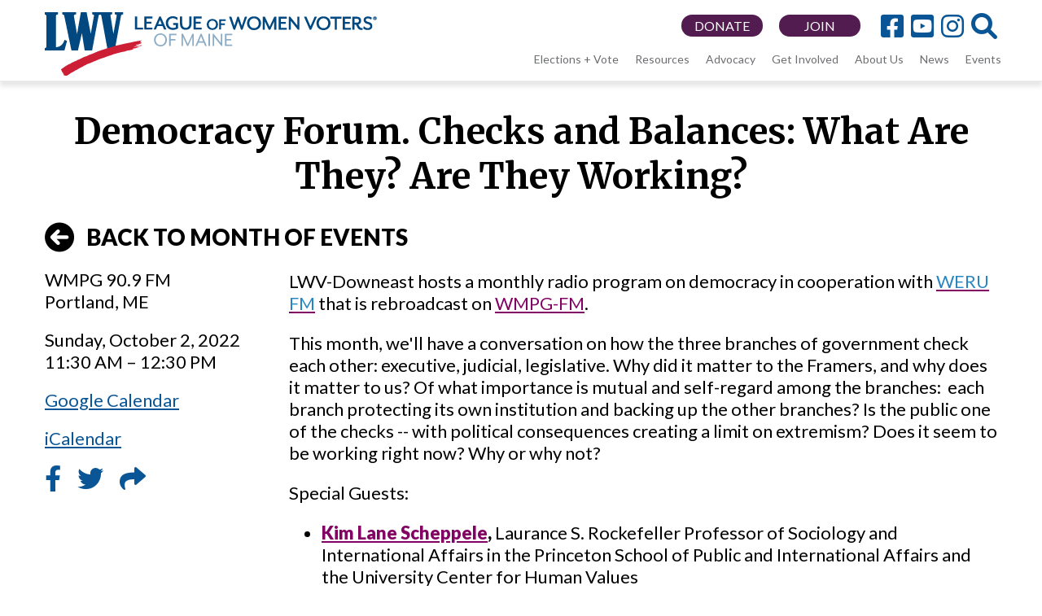

--- FILE ---
content_type: text/html; charset=UTF-8
request_url: https://www.lwvme.org/civicrm-event/1506?a0=events-month&a1=202210
body_size: 6633
content:


<!-- THEME DEBUG -->
<!-- THEME HOOK: 'html' -->
<!-- FILE NAME SUGGESTIONS:
   ▪️ html--civicrm-event--1506.html.twig
   ▪️ html--civicrm-event--%.html.twig
   ▪️ html--civicrm-event.html.twig
   ✅ html.html.twig
-->
<!-- BEGIN OUTPUT from 'themes/custom/dm/templates/html.html.twig' -->
<!DOCTYPE html>
<html lang="en" dir="ltr">
  <head>
    <meta charset="utf-8" />
<link href="/libraries/civicrm/core/css/crm-i.css?r=OPwPsen_US" rel="stylesheet" />
<link href="/libraries/civicrm/core/css/civicrm.css?r=OPwPsen_US" rel="stylesheet" />
<meta name="Generator" content="Drupal 11 (https://www.drupal.org)" />
<meta name="MobileOptimized" content="width" />
<meta name="HandheldFriendly" content="true" />
<meta name="viewport" content="width=device-width, initial-scale=1.0" />
<meta property="og:description" content="Streaming at wmpg.org.

&quot;In framing a government, ... the great difficulty is this: You must first enable the government to control the governed; and in the next place, oblige it to control itself.&quot; — James Madison" />
<link rel="icon" href="/sites/default/files/LWVME_social-media-avatar_website-icon.png" type="image/png" />
<link rel="canonical" href="https://www.lwvme.org/civicrm-event/1506" />
<link rel="shortlink" href="https://www.lwvme.org/civicrm-event/1506" />

    <title>Democracy Forum. Checks and Balances: What Are They? Are They Working? | League of Women Voters</title>
    <link rel="stylesheet" media="all" href="/sites/default/files/css/css_yNQFuzIZHMDuq3TJRuIUKftGmfnJp-hLi5DtRgyDqwI.css?delta=0&amp;language=en&amp;theme=lwv&amp;include=eJyFylEKgCAQRdENmS4pbHyi1DjgDEi7rwjCv_7ugUs7UjXpaySSnqq08JXPXZqhJZc4kDBLW3LtapOP-NIKGC7ffxxQYYSp_cD2UH8Hr6Wy01MNHLaouACofD6x" />
<link rel="stylesheet" media="all" href="https://use.fontawesome.com/releases/v6.1.0/css/all.css" />
<link rel="stylesheet" media="all" href="https://use.fontawesome.com/releases/v6.1.0/css/v4-shims.css" />
<link rel="stylesheet" media="all" href="//fonts.googleapis.com/css?family=Lato:400,900|Merriweather:700,900" />
<link rel="stylesheet" media="all" href="/sites/default/files/css/css_vCTsTvH-nTPlwL-c3pIYjqEo7pUr0EFHwgElBO5vkLg.css?delta=4&amp;language=en&amp;theme=lwv&amp;include=eJyFylEKgCAQRdENmS4pbHyi1DjgDEi7rwjCv_7ugUs7UjXpaySSnqq08JXPXZqhJZc4kDBLW3LtapOP-NIKGC7ffxxQYYSp_cD2UH8Hr6Wy01MNHLaouACofD6x" />

    
		<script>
	   var _gaq = _gaq || [];
	   _gaq.push(['_setAccount', 'UA-32142871-2']);
	   _gaq.push(['_setDomainName', 'lwvme.org']);
	   _gaq.push(['_trackPageview']);
	   (function() {
		   var ga = document.createElement('script'); ga.type = 'text/javascript'; ga.async = true;
		   ga.src = 'https://ssl.google-analytics.com/ga.js';
		   var s = document.getElementsByTagName('script')[0]; s.parentNode.insertBefore(ga, s);
	   })();
	</script>
	  </head>
  <body class="not-front-page">
        <a href="#main-content" class="visually-hidden focusable">
      Skip to main content
    </a>
    
    

<!-- THEME DEBUG -->
<!-- THEME HOOK: 'off_canvas_page_wrapper' -->
<!-- BEGIN OUTPUT from 'core/modules/system/templates/off-canvas-page-wrapper.html.twig' -->
  <div class="dialog-off-canvas-main-canvas" data-off-canvas-main-canvas>
    

<!-- THEME DEBUG -->
<!-- THEME HOOK: 'page' -->
<!-- FILE NAME SUGGESTIONS:
   ▪️ page--civicrm-event--1506.html.twig
   ▪️ page--civicrm-event--%.html.twig
   ▪️ page--civicrm-event.html.twig
   ✅ page.html.twig
-->
<!-- BEGIN OUTPUT from 'themes/custom/dm/templates/page.html.twig' -->
<div class="layout-container">

  <header id="page-header" role="banner">
    

<!-- THEME DEBUG -->
<!-- THEME HOOK: 'region' -->
<!-- FILE NAME SUGGESTIONS:
   ▪️ region--header.html.twig
   ✅ region.html.twig
-->
<!-- BEGIN OUTPUT from 'core/modules/system/templates/region.html.twig' -->
  <div>
    

<!-- THEME DEBUG -->
<!-- THEME HOOK: 'block' -->
<!-- FILE NAME SUGGESTIONS:
   ▪️ block--lwvheader.html.twig
   ▪️ block--block-content--17472ae3-db33-404a-a4ea-e48fb8008234.html.twig
   ▪️ block--block-content--id-view--lwvheader--full.html.twig
   ▪️ block--block-content--id--lwvheader.html.twig
   ▪️ block--block-content--view-type--basic--full.html.twig
   ▪️ block--block-content--type--basic.html.twig
   ▪️ block--block-content--view--full.html.twig
   ▪️ block--block-content.html.twig
   ✅ block.html.twig
-->
<!-- BEGIN OUTPUT from 'themes/custom/dm/templates/block.html.twig' -->
<div id="block-lwvheader" class="block">
  
    
      

<!-- THEME DEBUG -->
<!-- THEME HOOK: 'field' -->
<!-- FILE NAME SUGGESTIONS:
   ▪️ field--block-content--body--basic.html.twig
   ▪️ field--block-content--body.html.twig
   ▪️ field--block-content--basic.html.twig
   ▪️ field--body.html.twig
   ▪️ field--text-with-summary.html.twig
   ✅ field.html.twig
-->
<!-- BEGIN OUTPUT from 'core/modules/system/templates/field.html.twig' -->

            <div><div class="social">
<span class="social-inner">
<a href="http://www.facebook.com/LWVME?ref=ts"><i class="fa-brands fa-facebook-square" aria-hidden="true"></i></a>
<a href="https://www.youtube.com/channel/UCgHJ5yR1SNwI1U6hXuDILpQ"><i class="fa-brands fa-youtube-square" aria-hidden="true"></i></a>
<a href="https://www.instagram.com/lwvme/"><i class="fa-brands fa-instagram" aria-hidden="true"></i></a>
</span>
  <a id="search-button"><i class="fa-solid fa-magnifying-glass" aria-hidden="true"></i></a>
</div>
<a class="header-button oval-sm-button" href="/member">JOIN</a>
<a class="header-button oval-sm-button" href="https://www.lwvme.org/donatenow">DONATE</a>
<a class="logo-w78a" href="/"><img src="/themes/custom/lwv/images/logo_wide_78a.png"></a>
<a class="logo-w78b" href="/"><img src="/themes/custom/lwv/images/logo_wide_78b.png"></a>
<a class="logo-n78" href="/"><img src="/themes/custom/lwv/images/logo_narrow_78.png"></a>
<a class="logo-n40" href="/"><img src="/themes/custom/lwv/images/logo_narrow_40.png"></a>
<div id="menu-button">&#9776;<span class="menu-word"> Menu</span></div>
</div>
      
<!-- END OUTPUT from 'core/modules/system/templates/field.html.twig' -->


  </div>

<!-- END OUTPUT from 'themes/custom/dm/templates/block.html.twig' -->



<!-- THEME DEBUG -->
<!-- THEME HOOK: 'block' -->
<!-- FILE NAME SUGGESTIONS:
   ▪️ block--lwvmenu.html.twig
   ▪️ block--system-menu-block--menu-lwv.html.twig
   ✅ block--system-menu-block.html.twig
   ▪️ block--system.html.twig
   ▪️ block.html.twig
-->
<!-- BEGIN OUTPUT from 'core/modules/system/templates/block--system-menu-block.html.twig' -->
<nav role="navigation" aria-labelledby="block-lwvmenu-menu" id="block-lwvmenu" class="block nav-menu">
            
  <h2 class="visually-hidden" id="block-lwvmenu-menu">LWV menu</h2>
  

        

<!-- THEME DEBUG -->
<!-- THEME HOOK: 'menu__menu_lwv' -->
<!-- FILE NAME SUGGESTIONS:
   ▪️ menu--menu-lwv.html.twig
   ✅ menu.html.twig
-->
<!-- BEGIN OUTPUT from 'core/modules/system/templates/menu.html.twig' -->

              <ul>
              <li>
        <a href="/VoteInMaine">Elections + Vote</a>
                                <ul>
              <li>
        <a href="/VoteInMaine" data-drupal-link-system-path="node/2703">How to Vote in Maine</a>
              </li>
          <li>
        <a href="/students" data-drupal-link-system-path="node/2673">First Time + Student Voters</a>
              </li>
          <li>
        <a href="/RCVhelp" data-drupal-link-system-path="node/2962">Ranked Choice Voting</a>
              </li>
          <li>
        <a href="https://www.lwvme.org/ElectionProtection">Election Observation &amp; Protection</a>
              </li>
          <li>
        <a href="https://www.lwvme.org/report">Report Election Misinformation</a>
              </li>
        </ul>
  
              </li>
          <li>
        <a href="/Voters" data-drupal-link-system-path="node/2575">Resources</a>
                                <ul>
              <li>
        <a href="/democracyforum" data-drupal-link-system-path="node/2457">Democracy Forum🎙️</a>
              </li>
          <li>
        <a href="https://www.lwvme.org/localgov">Local Government</a>
              </li>
          <li>
        <a href="https://www.lwvme.org/SuffrageTrail">Maine Suffrage Trail</a>
              </li>
          <li>
        <a href="/publications" data-drupal-link-system-path="node/2552">Publications + Reports</a>
              </li>
          <li>
        <a href="/study">Studies</a>
              </li>
          <li>
        <a href="https://www.youtube.com/channel/UCgHJ5yR1SNwI1U6hXuDILpQ">Videos + Recordings</a>
              </li>
          <li>
        <a href="/YoungVoters">Youth Engagement</a>
              </li>
        </ul>
  
              </li>
          <li>
        <a href="https://www.lwvme.org/MaineAction">Advocacy</a>
                                <ul>
              <li>
        <a href="https://www.lwvme.org/scorecard2025">Legislative Scorecard 📜</a>
              </li>
          <li>
        <a href="/MaineAction" data-drupal-link-system-path="node/3010">Key Issues</a>
              </li>
          <li>
        <a href="https://www.lwvme.org/Alert">Priorities for 2026</a>
              </li>
          <li>
        <a href="https://www.lwvme.org/Advocacy">Advocacy Toolkit</a>
              </li>
          <li>
        <a href="https://www.lwvme.org/digitaldemocracy">Digital Democracy</a>
              </li>
          <li>
        <a href="/RacialJustice" data-drupal-link-system-path="node/2983">Racial Justice</a>
              </li>
          <li>
        <a href="/TakeAction" data-drupal-link-system-path="node/2692">Take Action ⭐</a>
              </li>
        </ul>
  
              </li>
          <li>
        <a href="/getinvolved" data-drupal-link-system-path="node/2312">Get Involved</a>
                                <ul>
              <li>
        <a href="https://www.lwvme.org/adopt">Adopt a Town</a>
              </li>
          <li>
        <a href="/member" data-drupal-link-system-path="node/2646">Become a Member</a>
              </li>
          <li>
        <a href="/Volunteer" data-drupal-link-system-path="node/2571">Volunteer 👋</a>
              </li>
          <li>
        <a href="/LocalLeagues" data-drupal-link-system-path="node/2505">Local Leagues</a>
              </li>
          <li>
        <a href="/DonateNow" data-drupal-link-system-path="node/2465">Donate</a>
              </li>
          <li>
        <a href="/signup">Subscribe</a>
              </li>
          <li>
        <a href="/YouthCouncil" data-drupal-link-system-path="node/2727">Youth Council</a>
              </li>
        </ul>
  
              </li>
          <li>
        <a href="/about" data-drupal-link-system-path="node/2425">About Us</a>
                                <ul>
              <li>
        <a href="/about">About the League</a>
              </li>
          <li>
        <a href="/MME" data-drupal-link-system-path="node/2905">Mainers for Modern Elections</a>
              </li>
          <li>
        <a href="/jobs" data-drupal-link-system-path="node/903">Jobs + Internships</a>
              </li>
          <li>
        <a href="/board" data-drupal-link-system-path="node/93">Board of Directors</a>
              </li>
          <li>
        <a href="/lwvme-staff" data-drupal-link-system-path="node/2814">Staff</a>
              </li>
          <li>
        <a href="/contactus" data-drupal-link-system-path="node/2454">Contact Us</a>
              </li>
        </ul>
  
              </li>
          <li>
        <a href="/articles" data-drupal-link-system-path="articles">News</a>
                                <ul>
              <li>
        <a href="/articles" data-drupal-link-system-path="articles">League Updates</a>
              </li>
          <li>
        <a href="https://www.lwvme.org/MaineCivicDigest">Maine Civic Digest</a>
              </li>
          <li>
        <a href="/MIPtestimony" data-drupal-link-system-path="node/2918">Public Testimony</a>
              </li>
          <li>
        <a href="/Press">In the News</a>
              </li>
        </ul>
  
              </li>
          <li>
        <a href="/events" data-drupal-link-system-path="events">Events</a>
                                <ul>
              <li>
        <a href="/events-calendar" data-drupal-link-system-path="events-calendar">Calendar</a>
              </li>
        </ul>
  
              </li>
        </ul>
  


<!-- END OUTPUT from 'core/modules/system/templates/menu.html.twig' -->


  </nav>

<!-- END OUTPUT from 'core/modules/system/templates/block--system-menu-block.html.twig' -->


  </div>

<!-- END OUTPUT from 'core/modules/system/templates/region.html.twig' -->


  </header>
  
      <div id="reference"></div>
  
  
  

  

  

  

  <main role="main">
    <a id="main-content" tabindex="-1"></a>
          <div class="layout-content">
        

<!-- THEME DEBUG -->
<!-- THEME HOOK: 'region' -->
<!-- FILE NAME SUGGESTIONS:
   ▪️ region--content.html.twig
   ✅ region.html.twig
-->
<!-- BEGIN OUTPUT from 'core/modules/system/templates/region.html.twig' -->
  <div>
    <div data-drupal-messages-fallback class="hidden"></div>

<!-- THEME DEBUG -->
<!-- THEME HOOK: 'block' -->
<!-- FILE NAME SUGGESTIONS:
   ▪️ block--mainpagecontent-3.html.twig
   ▪️ block--system-main-block.html.twig
   ▪️ block--system.html.twig
   ✅ block.html.twig
-->
<!-- BEGIN OUTPUT from 'themes/custom/dm/templates/block.html.twig' -->
<div id="block-mainpagecontent-3" class="block">
  
      <h1>

<!-- THEME DEBUG -->
<!-- THEME HOOK: 'field' -->
<!-- FILE NAME SUGGESTIONS:
   ▪️ field--civicrm-event--title--speaking-engagement.html.twig
   ▪️ field--civicrm-event--title.html.twig
   ▪️ field--civicrm-event--speaking-engagement.html.twig
   ▪️ field--title.html.twig
   ▪️ field--string.html.twig
   ✅ field.html.twig
-->
<!-- BEGIN OUTPUT from 'core/modules/system/templates/field.html.twig' -->

            <div>Democracy Forum. Checks and Balances: What Are They? Are They Working?</div>
      
<!-- END OUTPUT from 'core/modules/system/templates/field.html.twig' -->

</h1>
    
      

<!-- THEME DEBUG -->
<!-- THEME HOOK: 'civicrm_entity' -->
<!-- FILE NAME SUGGESTIONS:
   ▪️ civicrm-entity--civicrm-event--full.html.twig
   ▪️ civicrm-entity--civicrm-event.html.twig
   ✅ civicrm-entity.html.twig
-->
<!-- BEGIN OUTPUT from 'modules/contrib/civicrm_entity/templates/civicrm-entity.html.twig' -->
<article class="civicrm-entity civicrm-entity--type-civicrm-event civicrm-entity--view-mode-full">
  <div class="generic-nav"><a href="/events-month/202210"><i class="fa fa-arrow-circle-left" aria-hidden="true"></i>BACK TO MONTH OF EVENTS</a></div><div class="civi-event"><div class="civi-event-left"><div class="civi-event-addr">WMPG 90.9 FM<br>Portland, ME</div><div class="civi-event-time">Sunday, October 2, 2022<br>11:30 AM &ndash; 12:30 PM</div><div class="civi-event-cal"><a href="https://calendar.google.com/calendar/r/eventedit?text=Democracy+Forum.+Checks+and+Balances%3A+What+Are+They%3F+Are+They+Working%3F&dates=20221002T153000Z/20221002T163000Z&details=Streaming+at+wmpg.org.%0D%0A%0D%0A%22In+framing+a+government%2C+...+the+great+difficulty+is+this%3A+You+must+first+enable+the+government+to+control+the+governed%3B+and+in+the+next+place%2C+oblige+it+to+control+itself.%22+%E2%80%94+James+Madison%3Cbr%3E%3Cbr%3E%3Ca+href%3D%22https%3A%2F%2Fwww.lwvme.org%2Fcivicrm%2Fevent%2Finfo%3Fid%3D1506%26reset%3D1%22%3EVisit+event+page%3C%2Fa%3E&location=WMPG+90.9+FM%2C+Portland+ME" target="GoogleCal">Google Calendar</a></div><div class="civi-event-cal"><a href="/civicrm/zoom/ical?reset=1&eid=1506">iCalendar</a></div><div class="civi-event-share"><a target="_blank" href="https://facebook.com/share.php?u=https://www.lwvme.org/civicrm-event/1506"><i class="fa fa-facebook" aria-hidden="true"></i></a><a target="_blank" href="https://twitter.com/intent/tweet?text=Please%20read%20about%20this%20League%20of%20Women%20Voters%20event%3A%20Democracy%20Forum.%20Checks%20and%20Balances%3A%20What%20Are%20They%3F%20Are%20They%20Working%3F&url=https://www.lwvme.org/civicrm-event/1506"><i class="fa fa-twitter" aria-hidden="true"></i></a><a href="mailto:?subject=Democracy%20Forum.%20Checks%20and%20Balances%3A%20What%20Are%20They%3F%20Are%20They%20Working%3F&body=Please%20read%20about%20this%20League%20of%20Women%20Voters%20event%3A%0D%0A%0D%0ADemocracy%20Forum.%20Checks%20and%20Balances%3A%20What%20Are%20They%3F%20Are%20They%20Working%3F%0D%0A%0D%0Ahttps%3A%2F%2Fwww.lwvme.org%2Fcivicrm-event%2F1506"><i class="fa fa-share" aria-hidden="true"></i></a></div></div><div class="civi-event-right"><p>LWV-Downeast hosts a monthly radio program on democracy in cooperation with&nbsp;<a href="https://weru.org/" target="_blank"><span style="color:#2786c2">WERU FM</span></a>&nbsp;that is rebroadcast on <a href="http://wmpg.org" target="_blank">WMPG-FM</a>.</p>

<p>This month, we&#39;ll have a conversation on how the three branches of government check each other: executive, judicial, legislative. Why did it matter to the Framers, and why does it matter to us? Of what importance is mutual and self-regard among the branches:&nbsp; each branch protecting its own institution and backing up the other branches? Is the public one of the checks -- with political consequences creating a limit on extremism? Does it seem to be working right now? Why or why not?</p>

<p dir="ltr">Special Guests:</p>

<ul>
	<li><strong><a href="https://lapa.princeton.edu/people/kim-lane-scheppele" target="“_blank”">Kim Lane Scheppele</a>, </strong>Laurance S. Rockefeller Professor of Sociology and International Affairs in the Princeton School of Public and International Affairs and the University Center for Human Values</li>
	<li><strong><a href="https://www.bowdoin.edu/profiles/faculty/arudalev/index.html" target="“_blank”">Andrew Rudalevige</a></strong>,&nbsp;Chair of the Department of Government and Legal Studies, Thomas Brackett Reed Professor of Government, Bowdoin College</li>
</ul>

<p>Learn more <a href="https://www.lwvme.org/democracyforum">here</a>.</p>

<p><meta charset="utf-8" /></p>

<ul>
</ul>

<p>WMPG 90.9&nbsp;FM Portland, streaming at <a href="http://wmpg.org" target="_blank">wmpg.org</a>.</p></div></div>
</article>

<!-- END OUTPUT from 'modules/contrib/civicrm_entity/templates/civicrm-entity.html.twig' -->


  </div>

<!-- END OUTPUT from 'themes/custom/dm/templates/block.html.twig' -->


  </div>

<!-- END OUTPUT from 'core/modules/system/templates/region.html.twig' -->


      </div>      </main>

      <footer id="page-footer" role="contentinfo">
      

<!-- THEME DEBUG -->
<!-- THEME HOOK: 'region' -->
<!-- FILE NAME SUGGESTIONS:
   ▪️ region--footer.html.twig
   ✅ region.html.twig
-->
<!-- BEGIN OUTPUT from 'core/modules/system/templates/region.html.twig' -->
  <div>
    

<!-- THEME DEBUG -->
<!-- THEME HOOK: 'block' -->
<!-- FILE NAME SUGGESTIONS:
   ▪️ block--lwvfooter.html.twig
   ▪️ block--block-content--6362090c-eb6e-49e9-b0d0-6a9212f51f50.html.twig
   ▪️ block--block-content--id-view--lwvfooter--full.html.twig
   ▪️ block--block-content--id--lwvfooter.html.twig
   ▪️ block--block-content--view-type--basic--full.html.twig
   ▪️ block--block-content--type--basic.html.twig
   ▪️ block--block-content--view--full.html.twig
   ▪️ block--block-content.html.twig
   ✅ block.html.twig
-->
<!-- BEGIN OUTPUT from 'themes/custom/dm/templates/block.html.twig' -->
<div id="block-lwvfooter" class="block">
  
    
      

<!-- THEME DEBUG -->
<!-- THEME HOOK: 'field' -->
<!-- FILE NAME SUGGESTIONS:
   ▪️ field--block-content--body--basic.html.twig
   ▪️ field--block-content--body.html.twig
   ▪️ field--block-content--basic.html.twig
   ▪️ field--body.html.twig
   ▪️ field--text-with-summary.html.twig
   ✅ field.html.twig
-->
<!-- BEGIN OUTPUT from 'core/modules/system/templates/field.html.twig' -->

            <div>        <div class="big-button"><a href="/member">BECOME A MEMBER</a></div>
        <div class="footer1">
            <div class="footer1-inner">
                <div><strong>Get in touch.</strong></div>
                <div class="border-left">
                    PO Box 18187<br>Portland ME 04112
                </div>
                <div class="contacts">
                    <i class="fa fa-phone" aria-hidden="true"></i> (207) 622-0256<br>
                    <i class="fa fa-envelope" aria-hidden="true"></i> info@lwvme.org
                </div>
                <div class="social">
                    <a href="http://www.facebook.com/LWVME?ref=ts"><i class="fa-brands fa-facebook-square" aria-hidden="true"></i></a>
                    <a href="https://www.instagram.com/lwvme/"><i class="fa-brands fa-instagram" aria-hidden="true"></i></a>
                    <a href="https://www.youtube.com/channel/UCgHJ5yR1SNwI1U6hXuDILpQ"><i class="fa-brands fa-youtube" aria-hidden="true"></i></a>
                </div>
            </div>
        </div>
        <div class="footer2">
            <p><strong>Privacy Policy:</strong> We do not use cookies, nor do we collect information about users. Any form data is used only to satisfy the purpose of that form (for example, send an email in response to a question).</p>
            <p><strong>Disclaimer:</strong> All links to other web sites are provided for your convience only.  The League of Women Voters of Maine exercises no control of the information or opinions contained on them.
                Provision of these links on our site does not indicate an endorsement of their contents by the LWV of Maine.</p>
        </div>
        <div class="footer3">
            <a href="https://www.democracymaine.org"><img class="dm-no-hover" src="/themes/custom/lwv/images/dm.png">
            <img class="dm-hover" src="/themes/custom/lwv/images/dm_hover.png"></a>
        </div>
        <div class="copyright">&copy; 2025 League of Women Voters of Maine. All rights reserved.</div>


<!-- Google tag (gtag.js) -->
<script async src="https://www.googletagmanager.com/gtag/js?id=G-Z8FX8GWH08"></script>
<script>
  window.dataLayer = window.dataLayer || [];
  function gtag(){dataLayer.push(arguments);}
  gtag('js', new Date());

  gtag('config', 'G-Z8FX8GWH08');
</script>
</div>
      
<!-- END OUTPUT from 'core/modules/system/templates/field.html.twig' -->


  </div>

<!-- END OUTPUT from 'themes/custom/dm/templates/block.html.twig' -->


  </div>

<!-- END OUTPUT from 'core/modules/system/templates/region.html.twig' -->


    </footer>
  
</div>  <div class="region-search">
  

<!-- THEME DEBUG -->
<!-- THEME HOOK: 'region' -->
<!-- FILE NAME SUGGESTIONS:
   ▪️ region--search.html.twig
   ✅ region.html.twig
-->
<!-- BEGIN OUTPUT from 'core/modules/system/templates/region.html.twig' -->
  <div>
    

<!-- THEME DEBUG -->
<!-- THEME HOOK: 'block' -->
<!-- FILE NAME SUGGESTIONS:
   ▪️ block--searchform-2.html.twig
   ▪️ block--search-form-block.html.twig
   ▪️ block--search.html.twig
   ✅ block.html.twig
-->
<!-- BEGIN OUTPUT from 'themes/custom/dm/templates/block.html.twig' -->
<div class="search-block-form block" data-drupal-selector="search-block-form" id="block-searchform-2" role="search">
  
    
      

<!-- THEME DEBUG -->
<!-- THEME HOOK: 'form' -->
<!-- BEGIN OUTPUT from 'core/modules/system/templates/form.html.twig' -->
<form action="/search/node" method="get" id="search-block-form" accept-charset="UTF-8">
  

<!-- THEME DEBUG -->
<!-- THEME HOOK: 'form_element' -->
<!-- BEGIN OUTPUT from 'core/modules/system/templates/form-element.html.twig' -->
<div class="js-form-item form-item js-form-type-search form-item-keys js-form-item-keys form-no-label">
      

<!-- THEME DEBUG -->
<!-- THEME HOOK: 'form_element_label' -->
<!-- BEGIN OUTPUT from 'core/modules/system/templates/form-element-label.html.twig' -->
<label for="edit-keys" class="visually-hidden">Search</label>
<!-- END OUTPUT from 'core/modules/system/templates/form-element-label.html.twig' -->


        

<!-- THEME DEBUG -->
<!-- THEME HOOK: 'input__search' -->
<!-- FILE NAME SUGGESTIONS:
   ▪️ input--search.html.twig
   ✅ input.html.twig
-->
<!-- BEGIN OUTPUT from 'core/modules/system/templates/input.html.twig' -->
<input title="Enter the terms you wish to search for." placeholder="Enter Search..." data-drupal-selector="edit-keys" type="search" id="edit-keys" name="keys" value="" size="15" maxlength="128" class="form-search" />

<!-- END OUTPUT from 'core/modules/system/templates/input.html.twig' -->


        </div>

<!-- END OUTPUT from 'core/modules/system/templates/form-element.html.twig' -->



<!-- THEME DEBUG -->
<!-- THEME HOOK: 'container' -->
<!-- BEGIN OUTPUT from 'core/modules/system/templates/container.html.twig' -->
<div data-drupal-selector="edit-actions" class="form-actions js-form-wrapper form-wrapper" id="edit-actions">

<!-- THEME DEBUG -->
<!-- THEME HOOK: 'input__submit' -->
<!-- FILE NAME SUGGESTIONS:
   ▪️ input--submit.html.twig
   ✅ input.html.twig
-->
<!-- BEGIN OUTPUT from 'core/modules/system/templates/input.html.twig' -->
<input data-drupal-selector="edit-submit" type="submit" id="edit-submit" value="Search" class="button js-form-submit form-submit" />

<!-- END OUTPUT from 'core/modules/system/templates/input.html.twig' -->

</div>

<!-- END OUTPUT from 'core/modules/system/templates/container.html.twig' -->


</form>

<!-- END OUTPUT from 'core/modules/system/templates/form.html.twig' -->


  </div>

<!-- END OUTPUT from 'themes/custom/dm/templates/block.html.twig' -->


  </div>

<!-- END OUTPUT from 'core/modules/system/templates/region.html.twig' -->


  </div>

<!-- END OUTPUT from 'themes/custom/dm/templates/page.html.twig' -->


  </div>

<!-- END OUTPUT from 'core/modules/system/templates/off-canvas-page-wrapper.html.twig' -->


    
    <script type="application/json" data-drupal-selector="drupal-settings-json">{"path":{"baseUrl":"\/","pathPrefix":"","currentPath":"civicrm-event\/1506","currentPathIsAdmin":false,"isFront":false,"currentLanguage":"en","currentQuery":{"a0":"events-month","a1":"202210"}},"pluralDelimiter":"\u0003","suppressDeprecationErrors":true,"ckeditorAccordion":{"accordionStyle":{"collapseAll":null,"keepRowsOpen":null,"animateAccordionOpenAndClose":1,"openTabsWithHash":1,"allowHtmlInTitles":0}},"ajaxTrustedUrl":{"\/search\/node":true},"user":{"uid":0,"permissionsHash":"3237c6b7dc5cc41bae9045d73a5d375e58ee44698a5369dfe1f509685086c277"}}</script>
<script src="/core/assets/vendor/jquery/jquery.min.js?v=4.0.0-rc.1"></script>
<script src="/sites/default/files/js/js_Gt-FDJNARUw3zyzBE5xWezxr81CYmHdyCTcKi3bdj3w.js?scope=footer&amp;delta=1&amp;language=en&amp;theme=lwv&amp;include=eJxLzk5NySzJL4pPTE7OL0rJzM_Th7P00ory80pS81J0UnL1k_Nzc_PzdNMyi4pLADgfFOA"></script>
<script src="/modules/ckeditor_accordion/js/accordion.frontend.min.js?t9bsjg"></script>
<script src="/sites/default/files/js/js_b8pNV-x8VNLNUZkm6dInhoybYDzdT3rVDwuMF7zUNRk.js?scope=footer&amp;delta=3&amp;language=en&amp;theme=lwv&amp;include=eJxLzk5NySzJL4pPTE7OL0rJzM_Th7P00ory80pS81J0UnL1k_Nzc_PzdNMyi4pLADgfFOA"></script>

  </body>
</html>

<!-- END OUTPUT from 'themes/custom/dm/templates/html.html.twig' -->

